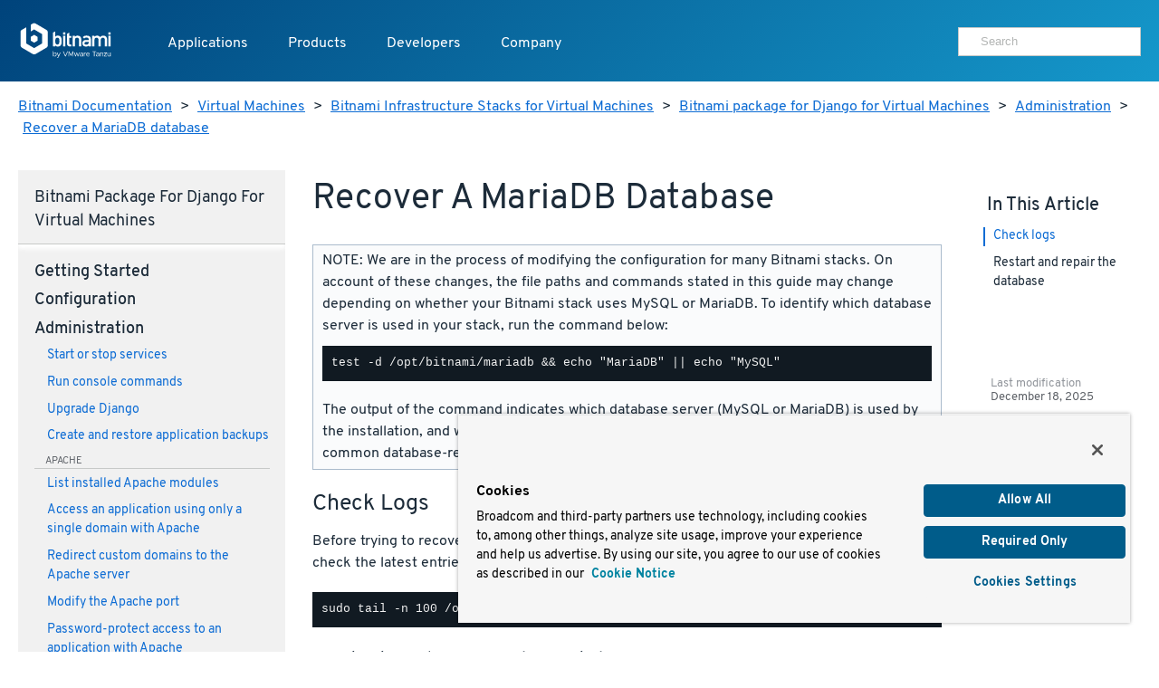

--- FILE ---
content_type: text/html
request_url: https://docs.bitnami.com/virtual-machine/infrastructure/django/administration/recover-database-mariadb/
body_size: 7438
content:
<!doctype html>
<html>
  <head>
    <meta charset="utf-8">
    <meta name="viewport" content="width=device-width, initial-scale=1.0">
    <title>Recover a MariaDB database</title>

    <meta name="description" content="">

    <meta name="generator" content="Hugo 0.80.0" />
    <meta name="twitter:card" content="summary">
    
    <meta name="twitter:title" content="Recover a MariaDB database">
    <meta name="twitter:description" content="">

    <meta property="og:title" content="Recover a MariaDB database">
    <meta property="og:type" content="documentation">
    <meta property="og:description" content="">
    <meta property="article:published_time" content="2025-12-18" />
    <meta name="pagefind-application" content="django" data-pagefind-filter="application[content]" />
    <meta name="pagefind-platform" content="virtualMachine" data-pagefind-filter="platform[content]" />
    <meta name="pagefind-type" content="infrastructure" data-pagefind-filter="type[content]" />

    
    <script async src="https://www.googletagmanager.com/gtag/js?id=G-9R2174SWXR"></script>
    <script type="text/plain" class="optanon-category-2">
      window.dataLayer = window.dataLayer || [];
      function gtag(){dataLayer.push(arguments);}
      gtag('js', new Date());
      gtag('config', 'G-9R2174SWXR', { 'page_path': location.pathname + location.search + location.hash });
    </script>


    <link href='//d1d5nb8vlsbujg.cloudfront.net/fonts/overpass.css' media="screen" rel="stylesheet">
    <link href='//d1d5nb8vlsbujg.cloudfront.net/hex/4.0.0/hex.min.css' media="screen" rel="stylesheet">

<link rel="stylesheet" href="https://docs.bitnami.com/css/bds.365273f7c86f90493bc21d2cad9382e6274b433ce6dca6328df235ce58c805e3.css" integrity="sha256-NlJz98hvkEk7wh0srZOC5idLQzzm3KYyjfI1zljIBeM=" media="screen">

    <script src='//d1d5nb8vlsbujg.cloudfront.net/hex/4.0.0/hex.min.js'></script>
    <script
      src="https://code.jquery.com/jquery-1.12.4.min.js"
      integrity="sha256-ZosEbRLbNQzLpnKIkEdrPv7lOy9C27hHQ+Xp8a4MxAQ="
      crossorigin="anonymous"></script>
    <script
      src="https://code.jquery.com/ui/1.12.1/jquery-ui.min.js"
      integrity="sha256-VazP97ZCwtekAsvgPBSUwPFKdrwD3unUfSGVYrahUqU="
      crossorigin="anonymous"></script>



<script src="https://docs.bitnami.com/js/bds.min.6122079cd630480c9483bf46c0faf322ce89fe676f493c9300067244432ff014.js"></script>


    <link href='https://docs.bitnami.com/images/img/favicon.png' rel='shortcut icon'>
    <link rel="alternate" type="application/rss+xml" title="Bitnami Documentation" href="https://docs.bitnami.com/index.xml"/>
  </head>

  <body class="virtualMachine infrastructure">

    
    <div class="topnav container topnav-no-hero headbloc">
  <header class="header">
    <script src="https://cdn.cookielaw.org/scripttemplates/otSDKStub.js" type="text/javascript" charset="UTF-8" data-domain-script=018ee37f-861a-71d5-8408-7a1202512048></script>
    
    <script type="text/javascript">
      
      
      
      
      
      
      function OptanonWrapper() {
        
        var events = window.dataLayer.filter(function(element) {
          return element.event === "OneTrustGroupsUpdated" && element.OnetrustActiveGroups != null;
        });

        
        { window.dataLayer.push({ event: 'OneTrustGroupsUpdated' }); }

        if (events.length > 0) {
          var latestEvent = events[events.length - 1];
          var previousEvent = events.length === 1 ? latestEvent : events[events.length - 2];

          
          if (latestEvent.OnetrustActiveGroups != previousEvent.OnetrustActiveGroups) {
            location.reload();
          }
        }
      }
    </script>
    
    <div class="header__logo">
      <a href="https://docs.bitnami.com/"><img alt="Bitnami by VMware Tanzu logo" src="https://docs.bitnami.com/images/logo.svg"/></a>
    </div>
    <nav class="header__nav">
      <button aria-expanded="false" aria-haspopup="true" aria-label="Toggle menu" class="header__nav__hamburguer">
        <div></div>
        <div></div>
        <div></div>
      </button>
      <ul class="header__nav__menu" role="list" aria-label="Main navigation">
        <li>
          <a class="header__nav__menu__item" href="https://app-catalog.vmware.com/catalog">Applications</a>
        </li>
        <li>
          <a aria-expanded="false" aria-haspopup="true" class="header__nav__menu__item" href="#" tabindex="0">Products</a>
          <ul aria-label="Products" class="header__nav__submenu header__nav__products" role="menu" aria-expanded="false">
            <div class="header__nav__list">
              
                
  <li role="none">


  
    <a class="header__nav__list__item" role="menuitem" href="https://bitnami.com" target="_blank" rel="noopener noreferrer">
  
    
    <div class="header__nav__list__item__info">
      <h3>Bitnami Secure Images</h3>
      
        <p>Add secure software supply chain features and support for all application versions maintained by upstream projects</p>
      
    </div>
  </a>
</li>

              
                
  <li role="none">


  
    <a class="header__nav__list__item" role="menuitem" href="https://bitnami.com/support" target="_blank" rel="noopener noreferrer">
  
    
    <div class="header__nav__list__item__info">
      <h3>Support</h3>
      
        <p>If you are a customer and need help, we will get you to the right place</p>
      
    </div>
  </a>
</li>

              
            </div>
          </ul>
        </li>
        <li>
          <a aria-expanded="false" aria-haspopup="true" class="header__nav__menu__item" href="#" tabindex="0">Developers</a>
          <ul aria-label="Developers" class="header__nav__submenu header__nav__developers" role="menu" aria-expanded="false">
            <div class="header__nav__list">
              
                
  <li role="none">


  
    <a class="header__nav__list__item" role="menuitem" href="https://docs.bitnami.com">
  
    
    <div class="header__nav__list__item__info">
      <h3>Documentation</h3>
      
        <p>Dive into detailed documentation for all aspects of Bitnami</p>
      
    </div>
  </a>
</li>

              
                
  <li role="none">


  
    <a class="header__nav__list__item" role="menuitem" href="https://docs.bitnami.com/kubernetes/" target="_blank" rel="noopener noreferrer">
  
    
    <div class="header__nav__list__item__info">
      <h3>Kubernetes Tutorials</h3>
      
        <p>Move Your Containers to Production</p>
      
    </div>
  </a>
</li>

              
                
  <li role="none">


  
    <a class="header__nav__list__item" role="menuitem" href="https://kube.academy/" target="_blank" rel="noopener noreferrer">
  
    
    <div class="header__nav__list__item__info">
      <h3>Kubeacademy</h3>
      
        <p>Unlock your full potential with Kubernetes courses designed by experts</p>
      
    </div>
  </a>
</li>

              
                
  <li role="none" class='header-hide-mobile'>


  
    <a class="header__nav__list__item" role="menuitem" href="https://tanzu.academy/" target="_blank" rel="noopener noreferrer">
  
    
    <div class="header__nav__list__item__info">
      <h3>Tanzu Academy</h3>
      
        <p>Invest in your future and build your cloud native skills</p>
      
    </div>
  </a>
</li>

              
            </div>
            <div class="header__nav__developers__others">
              
                <li role="none">
  <a role="menuitem" class="header__nav__developers__other" href="https://github.com/bitnami/containers" target="_blank" rel="noopener noreferrer">
    <svg xmlns="http://www.w3.org/2000/svg" width="24" height="24" viewBox="0 0 24 24" fill="none" stroke="currentColor" stroke-width="2" stroke-linecap="round" stroke-linejoin="round" class="feather feather-grid"><rect x="3" y="3" width="18" height="18"></rect></svg>
    Containers
  </a>
</li>

              
                <li role="none">
  <a role="menuitem" class="header__nav__developers__other" href="https://github.com/bitnami/charts" target="_blank" rel="noopener noreferrer">
    <svg xmlns="http://www.w3.org/2000/svg" width="24" height="24" viewBox="0 0 24 24" fill="none" stroke="currentColor" stroke-width="2" stroke-linecap="round" stroke-linejoin="round" class="feather feather-disk"><circle cx="12" cy="12" r="10"></circle><circle cx="12" cy="12" r="3"></circle></svg>
    Helm Charts
  </a>
</li>

              
                <li role="none">
  <a role="menuitem" class="header__nav__developers__other" href="https://github.com/bitnami-labs/sealed-secrets" target="_blank" rel="noopener noreferrer">
    <svg xmlns="http://www.w3.org/2000/svg" width="24" height="24" viewBox="0 0 24 24" fill="none" stroke="currentColor" stroke-width="2" stroke-linecap="round" stroke-linejoin="round" class="feather feather-lock"><rect x="3" y="11" width="18" height="11" rx="2" ry="2"></rect><path d="M7 11V7a5 5 0 0 1 10 0v4"></path></svg>
    Sealed Secrets
  </a>
</li>

              
              <li role="none">
                <a role="menuitem" href="https://bitnami.com/kubernetes" class="header__nav__developers__all" target="_blank" rel="noopener noreferrer">See all projects</a>
              </li>
            </div>
          </ul>
        </li>
        <li>
          <a aria-expanded="false" aria-haspopup="true" class="header__nav__menu__item" href="#" tabindex="0">Company</a>
          <ul aria-label="Company" class="header__nav__submenu header__nav__company" role="menu" aria-expanded="false">
            <div class="header__nav__company__links">
              <div class="header__nav__list">
                
                  
  <li role="none">


  
    <a class="header__nav__list__item" role="menuitem" href="https://tanzu.vmware.com/content/tanzu-application-catalog-resources" target="_blank" rel="noopener noreferrer">
  
    
    <div class="header__nav__list__item__info">
      <h3>Resources</h3>
      
    </div>
  </a>
</li>

                
                  
  <li role="none">


  
    <a class="header__nav__list__item" role="menuitem" href="https://community.broadcom.com/communities/community-home/recent-community-blogs?communitykey=56a49fa1-c592-460c-aa05-019446f8102f" target="_blank" rel="noopener noreferrer">
  
    
    <div class="header__nav__list__item__info">
      <h3>Blog</h3>
      
    </div>
  </a>
</li>

                
              </div>
              <div class="header__nav__list">
                
                  
  <li role="none">


  
    <a class="header__nav__list__item" role="menuitem" href="https://www.broadcom.com/company/careers" target="_blank" rel="noopener noreferrer">
  
    
    <div class="header__nav__list__item__info">
      <h3>Careers</h3>
      
    </div>
  </a>
</li>

                
                  
  <li role="none">


  
    <a class="header__nav__list__item" role="menuitem" href="https://news.broadcom.com/" target="_blank" rel="noopener noreferrer">
  
    
    <div class="header__nav__list__item__info">
      <h3>Broadcom Newsroom</h3>
      
    </div>
  </a>
</li>

                
              </div>
            </div>
          </ul>
        </li>
        <div class='tocify header__nav__menu__toc'></div>
      </ul>

      
      <div class="header__nav__user">
        <div class="search margin-t-small">
          <div class="input-group type-small">
            <div class="search__input">
	      <form method="get" action="https://docs.bitnami.com/search/">
		 <input type="hidden" name="in" value="virtualMachine" />
	         <input type="search" name="q" autocomplete="on" placeholder="Search" />
              </form>
            </div>
          </div>
        </div>
      </div>
      

    </nav>
  </header>
</div>

<main>
  
  <section>
    <div class="container">
    <nav class="breadcrumb margin-t-big">
  
  
    
  
    
  
    
  
    
  
    
  
  
  <a href="https://docs.bitnami.com/">Bitnami Documentation</a> &gt;
  

  
  
  <a href="https://docs.bitnami.com/virtual-machine/">Virtual Machines</a> &gt;
  

  
  
  <a href="https://docs.bitnami.com/virtual-machine/infrastructure/">Bitnami Infrastructure Stacks for Virtual Machines</a> &gt;
  

  
  
  <a href="https://docs.bitnami.com/virtual-machine/infrastructure/django/">Bitnami package for Django for Virtual Machines</a> &gt;
  

  
  
  <a href="https://docs.bitnami.com/virtual-machine/infrastructure/django/administration/">Administration</a> &gt;
  

  
  
  <a href="https://docs.bitnami.com/virtual-machine/infrastructure/django/administration/recover-database-mariadb/">Recover a MariaDB database</a>
  

</nav>



    </div>
  </section>
  

  <div class="container">
    <div class="row collapse-on-phone collapse-on-phone-landscape">

      
        <div class="col-3">
  




<div class="category__Navigation menu-foldable padding-big margin-t-bigger margin-b-enormous">
  <nav>
    <h4 class="margin-t-reset margin-b-normal category__navtitle">Bitnami package for Django for Virtual Machines</h4>
    
      
      <h4 class="margin-t-small category__title page">
        Getting started
      </h4>
      <ul class="margin-reset remove-style padding-l-reset">
        
          
            
              <li class="margin-b-normal">
                <a href="https://docs.bitnami.com/virtual-machine/infrastructure/django/get-started/first-steps/">Obtain application and server credentials</a>
                

              </li>
            
          
            
              <li class="margin-b-normal">
                <a href="https://docs.bitnami.com/virtual-machine/infrastructure/django/get-started/get-started/">Get started with Django</a>
                

              </li>
            
          
            
          
            
          
            
          
            
              <li class="margin-b-normal">
                <a href="https://docs.bitnami.com/virtual-machine/infrastructure/django/get-started/understand-default-ports/">Understand the default port configuration</a>
                

              </li>
            
          
            
          
            
              <li class="margin-b-normal">
                <a href="https://docs.bitnami.com/virtual-machine/infrastructure/django/get-started/start-django-project/">Create a new Django project</a>
                

              </li>
            
          
            
              <li class="margin-b-normal">
                <a href="https://docs.bitnami.com/virtual-machine/infrastructure/django/get-started/deploy-django-project/">Deploy a Django project</a>
                

              </li>
            
          
            
          
            
          
            
          
            
          
            
          
            
          
            
              <li class="margin-b-normal">
                <a href="https://docs.bitnami.com/virtual-machine/infrastructure/django/get-started/list-components/">List included components</a>
                

              </li>
            
          
            
              <li class="margin-b-normal">
                <a href="https://docs.bitnami.com/virtual-machine/infrastructure/django/get-started/use-postgis/">Get started with GeoDjango</a>
                

              </li>
            
          
            
              <li class="margin-b-normal">
                <a href="https://docs.bitnami.com/virtual-machine/infrastructure/django/get-started/use-sample-project-django/">Use the included sample Django project</a>
                

              </li>
            
          
          
            
            
            
              
            
              
            
              
            
              
            
              
            
              
            
              
                
              
            
              
            
              
            
              
            
              
            
              
            
              
            
              
            
              
            
              
            
              
            
              
            
            
            
              <div class="component margin-t-small">apache</div>
              
                <li class="margin-b-normal">
                  <a href="https://docs.bitnami.com/virtual-machine/infrastructure/django/get-started/understand-config/">Understand the default Apache configuration</a>
                  

                </li>
              
            
          
            
            
            
              
            
              
            
              
            
              
            
              
            
              
            
              
            
              
            
              
            
              
            
              
            
              
            
              
            
              
            
              
            
              
            
              
            
              
            
            
            
          
            
            
            
              
            
              
            
              
            
              
            
              
            
              
            
              
            
              
            
              
            
              
            
              
            
              
            
              
            
              
            
              
            
              
            
              
            
              
            
            
            
          
            
            
            
              
            
              
            
              
            
              
            
              
            
              
            
              
            
              
            
              
            
              
            
              
            
              
            
              
            
              
            
              
            
              
            
              
            
              
            
            
            
          
            
            
            
              
            
              
            
              
            
              
                
              
            
              
            
              
            
              
            
              
            
              
            
              
            
              
            
              
                
              
            
              
            
              
                
              
            
              
            
              
            
              
            
              
            
            
            
              <div class="component margin-t-small">mariadb</div>
              
                <li class="margin-b-normal">
                  <a href="https://docs.bitnami.com/virtual-machine/infrastructure/django/get-started/understand-default-config-mariadb/">Understand the default MariaDB configuration</a>
                  

                </li>
              
                <li class="margin-b-normal">
                  <a href="https://docs.bitnami.com/virtual-machine/infrastructure/django/get-started/find-credentials-link-mariadb/">Obtain MariaDB credentials</a>
                  

                </li>
              
                <li class="margin-b-normal">
                  <a href="https://docs.bitnami.com/virtual-machine/infrastructure/django/get-started/connect-mariadb/">Connect to MariaDB</a>
                  

                </li>
              
            
          
            
            
            
              
            
              
            
              
            
              
            
              
                
              
            
              
            
              
            
              
            
              
            
              
            
              
            
              
            
              
                
              
            
              
            
              
                
              
            
              
            
              
            
              
            
            
            
              <div class="component margin-t-small">mysql</div>
              
                <li class="margin-b-normal">
                  <a href="https://docs.bitnami.com/virtual-machine/infrastructure/django/get-started/understand-default-config-mysql/">Understand the default MySQL configuration</a>
                  

                </li>
              
                <li class="margin-b-normal">
                  <a href="https://docs.bitnami.com/virtual-machine/infrastructure/django/get-started/find-credentials-link-mysql/">Obtain MySQL credentials</a>
                  

                </li>
              
                <li class="margin-b-normal">
                  <a href="https://docs.bitnami.com/virtual-machine/infrastructure/django/get-started/connect-mysql/">Connect to MySQL</a>
                  

                </li>
              
            
          
            
            
            
              
            
              
            
              
            
              
            
              
            
              
            
              
            
              
            
              
            
              
            
              
            
              
            
              
            
              
            
              
            
              
            
              
            
              
            
            
            
          
            
            
            
              
            
              
            
              
            
              
            
              
            
              
            
              
            
              
            
              
            
              
            
              
            
              
            
              
            
              
            
              
            
              
            
              
            
              
            
            
            
          
            
            
            
              
            
              
            
              
                
              
            
              
            
              
            
              
            
              
            
              
            
              
            
              
                
              
            
              
                
              
            
              
            
              
            
              
            
              
            
              
            
              
            
              
            
            
            
              <div class="component margin-t-small">postgresql</div>
              
                <li class="margin-b-normal">
                  <a href="https://docs.bitnami.com/virtual-machine/infrastructure/django/get-started/understand-default-config/">Understand the default configuration</a>
                  

                </li>
              
                <li class="margin-b-normal">
                  <a href="https://docs.bitnami.com/virtual-machine/infrastructure/django/get-started/find-credentials-link-postgresql/">Obtain PostgreSQL root credentials</a>
                  

                </li>
              
                <li class="margin-b-normal">
                  <a href="https://docs.bitnami.com/virtual-machine/infrastructure/django/get-started/connect-postgresql/">Connect to PostgreSQL</a>
                  

                </li>
              
            
          
            
            
            
              
            
              
            
              
            
              
            
              
            
              
            
              
            
              
            
              
            
              
            
              
            
              
            
              
            
              
            
              
            
              
            
              
            
              
            
            
            
          
            
            
            
              
            
              
            
              
            
              
            
              
            
              
            
              
            
              
            
              
            
              
            
              
            
              
            
              
            
              
            
              
            
              
            
              
            
              
            
            
            
          
        
      </ul>
    
      
      <h4 class="margin-t-small category__title page">
        Configuration
      </h4>
      <ul class="margin-reset remove-style padding-l-reset">
        
          
            
          
            
          
            
          
            
          
            
          
            
              <li class="margin-b-normal">
                <a href="https://docs.bitnami.com/virtual-machine/infrastructure/django/configuration/create-superuser/">Create a new superuser</a>
                

              </li>
            
          
          
            
            
            
              
            
              
            
              
            
              
                
              
            
              
            
              
            
            
            
              <div class="component margin-t-small">apache</div>
              
                <li class="margin-b-normal">
                  <a href="https://docs.bitnami.com/virtual-machine/infrastructure/django/configuration/enable-modules/">Enable different Apache modules</a>
                  

                </li>
              
            
          
            
            
            
              
            
              
            
              
            
              
            
              
            
              
            
            
            
          
            
            
            
              
            
              
            
              
            
              
            
              
            
              
            
            
            
          
            
            
            
              
            
              
            
              
            
              
            
              
            
              
            
            
            
          
            
            
            
              
            
              
                
              
            
              
            
              
            
              
            
              
            
            
            
              <div class="component margin-t-small">mariadb</div>
              
                <li class="margin-b-normal">
                  <a href="https://docs.bitnami.com/virtual-machine/infrastructure/django/configuration/create-database-mariadb/">Create a new MariaDB database and user</a>
                  

                </li>
              
            
          
            
            
            
              
            
              
            
              
                
              
            
              
            
              
                
              
            
              
            
            
            
              <div class="component margin-t-small">mysql</div>
              
                <li class="margin-b-normal">
                  <a href="https://docs.bitnami.com/virtual-machine/infrastructure/django/configuration/create-database-mysql/">Create a new MySQL database and user</a>
                  

                </li>
              
                <li class="margin-b-normal">
                  <a href="https://docs.bitnami.com/virtual-machine/infrastructure/django/configuration/configure-workbench/">Configure MySQL Workbench</a>
                  

                </li>
              
            
          
            
            
            
              
            
              
            
              
            
              
            
              
            
              
            
            
            
          
            
            
            
              
            
              
            
              
            
              
            
              
            
              
            
            
            
          
            
            
            
              
                
              
            
              
            
              
            
              
            
              
            
              
            
            
            
              <div class="component margin-t-small">postgresql</div>
              
                <li class="margin-b-normal">
                  <a href="https://docs.bitnami.com/virtual-machine/infrastructure/django/configuration/create-database/">Create a database and user</a>
                  

                </li>
              
            
          
            
            
            
              
            
              
            
              
            
              
            
              
            
              
            
            
            
          
            
            
            
              
            
              
            
              
            
              
            
              
            
              
            
            
            
          
        
      </ul>
    
      
      <h4 class="margin-t-small category__title page">
        Administration
      </h4>
      <ul class="margin-reset remove-style padding-l-reset focus">
        
          
            
              <li class="margin-b-normal">
                <a href="https://docs.bitnami.com/virtual-machine/infrastructure/django/administration/control-services/">Start or stop services</a>
                

              </li>
            
          
            
          
            
          
            
          
            
          
            
          
            
          
            
          
            
          
            
          
            
          
            
          
            
          
            
          
            
          
            
          
            
          
            
              <li class="margin-b-normal">
                <a href="https://docs.bitnami.com/virtual-machine/infrastructure/django/administration/run-command/">Run console commands</a>
                

              </li>
            
          
            
              <li class="margin-b-normal">
                <a href="https://docs.bitnami.com/virtual-machine/infrastructure/django/administration/upgrade/">Upgrade Django</a>
                

              </li>
            
          
            
              <li class="margin-b-normal">
                <a href="https://docs.bitnami.com/virtual-machine/infrastructure/django/administration/backup-restore/">Create and restore application backups</a>
                

              </li>
            
          
            
          
            
          
            
          
            
          
            
          
            
          
            
          
            
          
            
          
            
          
            
          
            
          
            
          
            
          
            
          
          
            
            
            
              
            
              
            
              
            
              
            
              
            
              
            
              
            
              
            
              
            
              
            
              
            
              
                
              
            
              
                
              
            
              
                
              
            
              
            
              
            
              
            
              
            
              
            
              
            
              
            
              
            
              
            
              
            
              
                
              
            
              
                
              
            
              
                
              
            
              
                
              
            
              
                
              
            
              
                
              
            
              
                
              
            
              
                
              
            
              
            
              
                
              
            
              
            
            
            
              <div class="component margin-t-small">apache</div>
              
                <li class="margin-b-normal">
                  <a href="https://docs.bitnami.com/virtual-machine/infrastructure/django/administration/check-installed-modules/">List installed Apache modules</a>
                  

                </li>
              
                <li class="margin-b-normal">
                  <a href="https://docs.bitnami.com/virtual-machine/infrastructure/django/administration/use-single-domain/">Access an application using only a single domain with Apache</a>
                  

                </li>
              
                <li class="margin-b-normal">
                  <a href="https://docs.bitnami.com/virtual-machine/infrastructure/django/administration/redirect-custom-domains/">Redirect custom domains to the Apache server</a>
                  

                </li>
              
                <li class="margin-b-normal">
                  <a href="https://docs.bitnami.com/virtual-machine/infrastructure/django/administration/configure-port/">Modify the Apache port</a>
                  

                </li>
              
                <li class="margin-b-normal">
                  <a href="https://docs.bitnami.com/virtual-machine/infrastructure/django/administration/use-htpasswd/">Password-protect access to an application with Apache</a>
                  

                </li>
              
                <li class="margin-b-normal">
                  <a href="https://docs.bitnami.com/virtual-machine/infrastructure/django/administration/publish-pages/">Publish web pages</a>
                  

                </li>
              
                <li class="margin-b-normal">
                  <a href="https://docs.bitnami.com/virtual-machine/infrastructure/django/administration/create-ssl-certificate-apache/">Create an SSL certificate for Apache</a>
                  

                </li>
              
                <li class="margin-b-normal">
                  <a href="https://docs.bitnami.com/virtual-machine/infrastructure/django/administration/enable-https-ssl-apache/">Enable HTTPS support with Apache</a>
                  

                </li>
              
                <li class="margin-b-normal">
                  <a href="https://docs.bitnami.com/virtual-machine/infrastructure/django/administration/enable-http2-apache/">Enable HTTP/2 support with Apache</a>
                  

                </li>
              
                <li class="margin-b-normal">
                  <a href="https://docs.bitnami.com/virtual-machine/infrastructure/django/administration/force-https-apache/">Force HTTPS redirection with Apache</a>
                  

                </li>
              
                <li class="margin-b-normal">
                  <a href="https://docs.bitnami.com/virtual-machine/infrastructure/django/administration/check-ssl-certificate/">Troubleshoot SSL certificates and keys</a>
                  

                </li>
              
                <li class="margin-b-normal">
                  <a href="https://docs.bitnami.com/virtual-machine/infrastructure/django/administration/use-htaccess/">Understand default .htaccess file configuration</a>
                  

                </li>
              
            
          
            
            
            
              
            
              
            
              
            
              
            
              
            
              
            
              
            
              
            
              
            
              
            
              
            
              
            
              
            
              
            
              
            
              
            
              
            
              
            
              
            
              
            
              
            
              
            
              
            
              
            
              
            
              
            
              
            
              
            
              
            
              
            
              
            
              
            
              
            
              
            
              
            
            
            
          
            
            
            
              
            
              
            
              
            
              
            
              
            
              
            
              
            
              
            
              
            
              
            
              
            
              
            
              
            
              
            
              
            
              
            
              
            
              
            
              
            
              
            
              
            
              
            
              
            
              
            
              
            
              
            
              
            
              
            
              
            
              
            
              
            
              
            
              
            
              
            
              
            
            
            
          
            
            
            
              
            
              
            
              
            
              
            
              
            
              
            
              
            
              
            
              
            
              
            
              
            
              
            
              
            
              
            
              
            
              
            
              
            
              
            
              
            
              
            
              
            
              
            
              
            
              
            
              
            
              
            
              
            
              
            
              
            
              
            
              
            
              
            
              
            
              
            
              
            
            
            
          
            
            
            
              
            
              
                
              
            
              
            
              
            
              
                
              
            
              
            
              
            
              
                
              
            
              
            
              
                
              
            
              
            
              
            
              
            
              
            
              
                
              
            
              
            
              
            
              
            
              
            
              
            
              
                
              
            
              
            
              
                
              
            
              
            
              
            
              
            
              
            
              
            
              
            
              
            
              
            
              
            
              
            
              
            
              
            
            
            
              <div class="component margin-t-small">mariadb</div>
              
                <li class="margin-b-normal focus">
                  <a href="https://docs.bitnami.com/virtual-machine/infrastructure/django/administration/recover-database-mariadb/">Recover a MariaDB database</a>
                  

                </li>
              
                <li class="margin-b-normal">
                  <a href="https://docs.bitnami.com/virtual-machine/infrastructure/django/administration/connect-remotely-mariadb/">Connect to MariaDB from a different machine</a>
                  

                </li>
              
                <li class="margin-b-normal">
                  <a href="https://docs.bitnami.com/virtual-machine/infrastructure/django/administration/change-reset-password-mariadb/">Modify the default MariaDB administrator password</a>
                  

                </li>
              
                <li class="margin-b-normal">
                  <a href="https://docs.bitnami.com/virtual-machine/infrastructure/django/administration/change-data-directory-mariadb/">Modify the MariaDB data directory</a>
                  

                </li>
              
                <li class="margin-b-normal">
                  <a href="https://docs.bitnami.com/virtual-machine/infrastructure/django/administration/secure-server-mariadb/">Secure MariaDB</a>
                  

                </li>
              
                <li class="margin-b-normal">
                  <a href="https://docs.bitnami.com/virtual-machine/infrastructure/django/administration/backup-restore-mysql-mariadb/">Create and restore MySQL/MariaDB backups</a>
                  

                </li>
              
                <li class="margin-b-normal">
                  <a href="https://docs.bitnami.com/virtual-machine/infrastructure/django/administration/encrypt-tables-mariadb/">Encrypt a MariaDB database table</a>
                  

                </li>
              
            
          
            
            
            
              
            
              
            
              
                
              
            
              
            
              
            
              
                
              
            
              
            
              
            
              
                
              
            
              
            
              
                
              
            
              
            
              
            
              
            
              
            
              
                
              
            
              
            
              
            
              
            
              
            
              
                
              
            
              
            
              
            
              
                
              
            
              
            
              
            
              
            
              
            
              
            
              
            
              
            
              
            
              
            
              
            
              
            
            
            
              <div class="component margin-t-small">mysql</div>
              
                <li class="margin-b-normal">
                  <a href="https://docs.bitnami.com/virtual-machine/infrastructure/django/administration/recover-database-mysql/">Recover a MySQL database</a>
                  

                </li>
              
                <li class="margin-b-normal">
                  <a href="https://docs.bitnami.com/virtual-machine/infrastructure/django/administration/connect-remotely-mysql/">Connect to MySQL from a different machine</a>
                  

                </li>
              
                <li class="margin-b-normal">
                  <a href="https://docs.bitnami.com/virtual-machine/infrastructure/django/administration/change-reset-password-mysql/">Modify the MySQL administrator password</a>
                  

                </li>
              
                <li class="margin-b-normal">
                  <a href="https://docs.bitnami.com/virtual-machine/infrastructure/django/administration/change-data-directory-mysql/">Modify the MySQL data directory</a>
                  

                </li>
              
                <li class="margin-b-normal">
                  <a href="https://docs.bitnami.com/virtual-machine/infrastructure/django/administration/secure-server-mysql/">Secure MySQL</a>
                  

                </li>
              
                <li class="margin-b-normal">
                  <a href="https://docs.bitnami.com/virtual-machine/infrastructure/django/administration/backup-restore-mysql-mariadb/">Create and restore MySQL/MariaDB backups</a>
                  

                </li>
              
                <li class="margin-b-normal">
                  <a href="https://docs.bitnami.com/virtual-machine/infrastructure/django/administration/encrypt-tables-mysql/">Encrypt a MySQL database table</a>
                  

                </li>
              
            
          
            
            
            
              
            
              
            
              
            
              
            
              
            
              
            
              
            
              
            
              
            
              
            
              
            
              
            
              
            
              
            
              
            
              
            
              
            
              
            
              
            
              
            
              
            
              
            
              
            
              
            
              
            
              
            
              
            
              
            
              
            
              
            
              
            
              
            
              
            
              
            
              
            
            
            
          
            
            
            
              
            
              
            
              
            
              
            
              
            
              
            
              
            
              
            
              
            
              
            
              
            
              
            
              
            
              
            
              
            
              
            
              
            
              
            
              
            
              
            
              
            
              
            
              
            
              
            
              
            
              
            
              
            
              
            
              
            
              
            
              
            
              
            
              
            
              
            
              
            
            
            
          
            
            
            
              
            
              
            
              
            
              
                
              
            
              
            
              
            
              
                
              
            
              
            
              
            
              
            
              
            
              
            
              
            
              
            
              
            
              
            
              
                
              
            
              
            
              
            
              
            
              
            
              
                
              
            
              
            
              
            
              
            
              
            
              
            
              
            
              
            
              
            
              
            
              
            
              
                
              
            
              
            
              
            
            
            
              <div class="component margin-t-small">postgresql</div>
              
                <li class="margin-b-normal">
                  <a href="https://docs.bitnami.com/virtual-machine/infrastructure/django/administration/connect-remotely/">Connect to Django from a different machine</a>
                  

                </li>
              
                <li class="margin-b-normal">
                  <a href="https://docs.bitnami.com/virtual-machine/infrastructure/django/administration/change-reset-password/">Modify the default administrator password</a>
                  

                </li>
              
                <li class="margin-b-normal">
                  <a href="https://docs.bitnami.com/virtual-machine/infrastructure/django/administration/secure-server/">Secure PostgreSQL</a>
                  

                </li>
              
                <li class="margin-b-normal">
                  <a href="https://docs.bitnami.com/virtual-machine/infrastructure/django/administration/backup-restore-postgresql/">Create and restore PostgreSQL backups</a>
                  

                </li>
              
                <li class="margin-b-normal">
                  <a href="https://docs.bitnami.com/virtual-machine/infrastructure/django/administration/configure-pgadmin/">Configure pgAdmin 4</a>
                  

                </li>
              
            
          
            
            
            
              
            
              
            
              
            
              
            
              
            
              
            
              
            
              
            
              
            
              
            
              
            
              
            
              
            
              
            
              
            
              
            
              
            
              
            
              
            
              
            
              
            
              
            
              
            
              
            
              
            
              
            
              
            
              
            
              
            
              
            
              
            
              
            
              
            
              
            
              
            
            
            
          
            
            
            
              
            
              
            
              
            
              
            
              
            
              
            
              
            
              
            
              
            
              
            
              
            
              
            
              
            
              
            
              
            
              
            
              
            
              
            
              
            
              
            
              
            
              
            
              
            
              
            
              
            
              
            
              
            
              
            
              
            
              
            
              
            
              
            
              
            
              
            
              
            
            
            
          
        
      </ul>
    
      
      <h4 class="margin-t-small category__title page">
        Troubleshooting
      </h4>
      <ul class="margin-reset remove-style padding-l-reset">
        
          
            
          
            
          
            
          
            
          
            
          
            
          
          
            
            
            
              
            
              
            
              
            
              
                
              
            
              
                
              
            
              
            
            
            
              <div class="component margin-t-small">apache</div>
              
                <li class="margin-b-normal">
                  <a href="https://docs.bitnami.com/virtual-machine/infrastructure/django/troubleshooting/debug-errors-apache/">Debug Apache errors</a>
                  

                </li>
              
                <li class="margin-b-normal">
                  <a href="https://docs.bitnami.com/virtual-machine/infrastructure/django/troubleshooting/deny-connections-bots-apache/">Deny connections from bots/attackers using Apache</a>
                  

                </li>
              
            
          
            
            
            
              
            
              
            
              
            
              
            
              
            
              
            
            
            
          
            
            
            
              
            
              
            
              
            
              
            
              
            
              
            
            
            
          
            
            
            
              
            
              
            
              
            
              
            
              
            
              
            
            
            
          
            
            
            
              
                
              
            
              
            
              
            
              
            
              
            
              
            
            
            
              <div class="component margin-t-small">mariadb</div>
              
                <li class="margin-b-normal">
                  <a href="https://docs.bitnami.com/virtual-machine/infrastructure/django/troubleshooting/debug-errors-mariadb/">Check the MariaDB log files</a>
                  

                </li>
              
            
          
            
            
            
              
            
              
                
              
            
              
                
              
            
              
            
              
            
              
                
              
            
            
            
              <div class="component margin-t-small">mysql</div>
              
                <li class="margin-b-normal">
                  <a href="https://docs.bitnami.com/virtual-machine/infrastructure/django/troubleshooting/debug-errors-mysql/">Check the MySQL log file</a>
                  

                </li>
              
                <li class="margin-b-normal">
                  <a href="https://docs.bitnami.com/virtual-machine/infrastructure/django/troubleshooting/disable-binary-logging-mysql/">Disable binary logging in MySQL</a>
                  

                </li>
              
                <li class="margin-b-normal">
                  <a href="https://docs.bitnami.com/virtual-machine/infrastructure/django/troubleshooting/install-mysqltuner/">Install and run mysqltuner</a>
                  

                </li>
              
            
          
            
            
            
              
            
              
            
              
            
              
            
              
            
              
            
            
            
          
            
            
            
              
            
              
            
              
            
              
            
              
            
              
            
            
            
          
            
            
            
              
            
              
            
              
            
              
            
              
            
              
            
            
            
          
            
            
            
              
            
              
            
              
            
              
            
              
            
              
            
            
            
          
            
            
            
              
            
              
            
              
            
              
            
              
            
              
            
            
            
          
        
      </ul>
    
    
    
    
    
    
    
    
    
    
    </nav>
</div>

</div>

<div class="col-7">
  <article class="margin-t-bigger margin-b-enormous padding-h-normal">
    <h1>
      Recover a MariaDB database
    </h1>
    <section class="category__Content recover-database-mariadb">
      



      <blockquote>
<p>NOTE: We are in the process of modifying the configuration for many Bitnami stacks. On account of these changes, the file paths and commands stated in this guide may change depending on whether your Bitnami stack uses MySQL or MariaDB. To identify which database server is used in your stack, run the command below:</p>
<pre><code> $ test -d /opt/bitnami/mariadb &amp;&amp; echo &quot;MariaDB&quot; || echo &quot;MySQL&quot;
</code></pre>
<p>The output of the command indicates which database server (MySQL or MariaDB) is used by the installation, and will allow you to identify which guides to follow in our documentation for common database-related operations.</p>
</blockquote>
<h3 id="check-logs">Check logs</h3>
<p>Before trying to recover a MariaDB database, you should check the exact error in the log file. To check the latest entries in the MariaDB log file, run the command below:</p>
<pre><code>$ sudo tail -n 100 /opt/bitnami/mariadb/logs/mysqld.log
</code></pre>
<h3 id="restart-and-repair-the-database">Restart and repair the database</h3>
<p>Assume the following error in the log file:</p>
<pre><code>110108 10:37:45 [ERROR] Fatal error: Can't open and lock privilege tables: Table 'user' is marked as crashed
</code></pre>
<ul>
<li>
<p>The MariaDB database is configured to use InnoDB engine by default. You can add the <em>innodb_force_recovery=1</em> option in the main MariaDB configuration file at <em>/opt/bitnami/mariadb/my.cnf</em> to try and fix the database:</p>
<pre><code>  [mysqld]
  innodb_force_recovery = 1
</code></pre>
</li>
<li>
<p>Start the MariaDB database with the following command:</p>
<pre><code>  $ mysqld --skip-grant-tables --user=mysql --skip-external-locking --port=3306 --sock=/opt/bitnami/mariadb/tmp/mysql.sock
</code></pre>
</li>
<li>
<p>Open a new console and try to log in to the database:</p>
<pre><code>  $ mysql -u root -p
</code></pre>
</li>
<li>
<p>In this case, the error was related to the <em>mysql.user</em> table. Run these commands:</p>
<pre><code>  MariaDB&gt; use mysql;
  MariaDB&gt; repair table user;
  MariaDB&gt; check table user;
  MariaDB&gt; exit;
</code></pre>
</li>
</ul>
<p>If the table is recovered, you should see &ldquo;OK&rdquo; in the <em>mysql.user</em> status table. Do not forget to remove the <em>innodb_force_recovery</em> option from the <em>my.cnf</em> file and restart the MariaDB server again.</p>
<pre><code>$ sudo /opt/bitnami/ctlscript.sh restart mariadb
</code></pre>
<p>If you find a different error or cannot fix an issue, we can try to help at <a href="https://github.com/bitnami/vms">https://github.com/bitnami/vms</a>.</p>

    </section>
  </article>
</div>

<div class="col-2">
  <aside class="documentable__sidebar padding-big margin-t-bigger">
    <h4 class="margin-t-reset">In this article</h4>
    <div class="tocify documentable__sidebar__toc"></div>
  </aside>

  
  <section class="documentable__lastmod padding-big padding-l-bigger margin-v-enormous">
    Last modification
    <span class="date">December 18, 2025</span>
  </section>
  

</div>

      

    </div>
  </div>
</main>


    <footer class='footer bg-dark type-color-reverse-anchor-reset'>
  <div class='container padding-v-bigger'>
    <div class='row collapse-b-desktop'>
      <div class='col-3 footer__copyright'>
        <h4 class="inverse">
          <img src="https://docs.bitnami.com/images/logo.svg" alt="Bitnami by VMware Tanzu Logo" class=logo />
        </h4>
        <a href="https://twitter.com/Bitnami" class="socialIcon margin-r-small"><svg role=img aria-label="See Bitnami's Twitter profile" viewBox="0 0 54 54" xmlns="http://www.w3.org/2000/svg">
          <title id="twitter_title">See Bitnami's Twitter profile.</title>
          <desc id="twitter_desc">Twitter icon</desc>
          <circle fill=currentColor cx=27 cy=27 r=27 />
          <path d="M14 35.618A15.166 15.166 0 0 0 22.177 38c9.904 0 15.498-8.313 15.162-15.77A10.761 10.761 0 0 0 40 19.485c-.957.422-1.985.707-3.063.834a5.314 5.314 0 0 0 2.344-2.932 10.729 10.729 0 0 1-3.386 1.287A5.344 5.344 0 0 0 32 17c-3.442 0-5.973 3.193-5.195 6.51a15.17 15.17 0 0 1-10.994-5.54 5.288 5.288 0 0 0 1.65 7.078 5.33 5.33 0 0 1-2.417-.663c-.057 2.456 1.714 4.753 4.279 5.265-.751.204-1.573.25-2.408.09a5.33 5.33 0 0 0 4.982 3.683A10.767 10.767 0 0 1 14 35.618" fill=currentColor />
        </svg>
        </a><a href="https://github.com/bitnami" class="socialIcon margin-r-small"><svg role=img aria-label="See Bitnami's Github profile" viewBox="0 0 54 54" xmlns="http://www.w3.org/2000/svg">
          <title id="github_title">See Bitnami's Github profile.</title>
          <desc id="github_desc">Github icon</desc>
          <circle fill=currentColor cx=27 cy=27 r=27 />
          <path d="M27.5 14C20.044 14 14 19.968 14 27.33c0 5.888 3.868 10.885 9.233 12.647.675.122.921-.289.921-.642 0-.317-.011-1.155-.018-2.268-3.755.806-4.547-1.786-4.547-1.786-.614-1.54-1.5-1.95-1.5-1.95-1.225-.827.094-.81.094-.81 1.355.094 2.067 1.373 2.067 1.373 1.204 2.038 3.16 1.45 3.93 1.108.122-.861.47-1.449.856-1.782-2.997-.336-6.149-1.48-6.149-6.588 0-1.455.526-2.644 1.39-3.576-.14-.337-.603-1.693.132-3.527 0 0 1.133-.36 3.712 1.366a13.085 13.085 0 0 1 3.38-.449c1.146.005 2.301.153 3.38.449 2.577-1.725 3.708-1.366 3.708-1.366.737 1.834.273 3.19.134 3.527.865.932 1.388 2.121 1.388 3.576 0 5.12-3.156 6.248-6.164 6.578.485.411.917 1.225.917 2.468 0 1.782-.017 3.22-.017 3.657 0 .356.243.77.928.64C37.135 38.21 41 33.218 41 27.33 41 19.968 34.955 14 27.5 14" fill=currentColor />
        </svg>
        </a><a href="https://www.youtube.com/user/bitrock5" class="socialIcon margin-r-small"><svg role=img aria-label="See Bitnami's Youtube profile" viewBox="0 0 54 54" xmlns="http://www.w3.org/2000/svg">
          <title id="youtube_title">See Bitnami's Youtube profile.</title>
          <desc id="youtube_desc">Youtube icon</desc>
          <circle fill=currentColor cx=27 cy=27 r=27 />
          <path d="M24.2 31.286v-8.572L31.474 27 24.2 31.286zm16.215-11.163a3.543 3.543 0 0 0-2.476-2.526C35.756 17 27 17 27 17s-8.755 0-10.938.597a3.544 3.544 0 0 0-2.476 2.526C13 22.351 13 27 13 27s0 4.649.585 6.877a3.543 3.543 0 0 0 2.476 2.526C18.244 37 27 37 27 37s8.756 0 10.94-.597a3.543 3.543 0 0 0 2.475-2.526C41 31.649 41 27 41 27s0-4.649-.585-6.877z" fill=currentColor />
        </svg>
        </a><a href="https://www.linkedin.com/company/bitnami" class=socialIcon><svg role=img aria-label="See Bitnami's LinkedIn profile" viewBox="0 0 54 54" xmlns="http://www.w3.org/2000/svg">
          <title id="linkedin_title">See Bitnami's LinkedIn profile.</title>
          <desc id="linkedin_desc">LinkedIn icon</desc>
          <circle fill=currentColor cx=27 cy=27 r=27 />
          <path d="M20.6 17.8c0 1.542-1.253 2.8-2.8 2.8S15 19.35 15 17.8c0-1.542 1.253-2.8 2.8-2.8s2.8 1.258 2.8 2.8zm0 5.2h-4.8v16h4.8V23zm7.889-.303H23.8V39h4.689v-8.553c0-2.295 1.024-3.656 2.979-3.656 1.802 0 2.666 1.309 2.666 3.656V39H39V28.676c0-4.364-2.395-6.476-5.755-6.476-3.351 0-4.765 2.697-4.765 2.697v-2.2h.009z" fill=currentColor />
        </svg>
        </a><p class='type-color-light type-small'>
          Copyright &#169; 2005-2025 Broadcom. All Rights Reserved. The term "Broadcom" refers to Broadcom Inc. and/or its subsidiaries.
        </p>
      </div>
      <div class="col-9">
        <div class='row collapse-3-on-phone-land collapse-2-on-phone'>
          <div class="col-2">
            <ul class='remove-style padding-reset'>
              <h3>Products</h3>
              
                <li><a href="https://bitnami.com">Bitnami Secure Images</a></li>
              
            </ul>
          </div>
          <div class=col-2>
            <ul class='remove-style padding-reset'>
              <h3>Solutions</h3>
              <li><a href="https://bitnami.com/kubernetes">Kubernetes</a></li>
            </ul>
          </div>
          <div class=col-2>
            <ul class='remove-style padding-reset'>
              <h3>Company</h3>
              <li><a href="https://www.broadcom.com/company/careers">Careers</a></li>
              <li><a href="https://tanzu.vmware.com/content/tanzu-application-catalog-resources">Resources</a></li>
              <li><a href="https://community.broadcom.com/communities/community-home/recent-community-blogs?communitykey=56a49fa1-c592-460c-aa05-019446f8102f">Blog</a></li>
            </ul>
          </div>
          <div class=col-2>
            <ul class='remove-style padding-reset'>
              <h3>Legal</h3>
              <li><a href="https://www.vmware.com/help/legal.html">Terms of Use</a></li>
              <li><a href="https://bitnami.com/trademark">Trademark</a></li>
              <li><a href="https://www.vmware.com/help/privacy.html">Privacy</a></li>
              <li><a href="https://www.vmware.com/help/privacy/california-privacy-rights.html">Your California Privacy Rights</a></li>
            </ul>
          </div>
          <div class=col-2>
            <ul class='remove-style padding-reset'>
              <h3>Support</h3>
              <li><a href="https://docs.bitnami.com/">Docs</a></li>
              <li><a href="https://github.com/bitnami/vms/issues">Virtual Machines</a></li>
              <li><a href="https://github.com/bitnami/charts/issues">Helm Charts</a></li>
              <li><a href="https://github.com/bitnami/containers/issues">Containers</a></li>
            </ul>
          </div>
        </div>
      </div>
    </div>
  </div>
</footer>


  </body>
</html>
